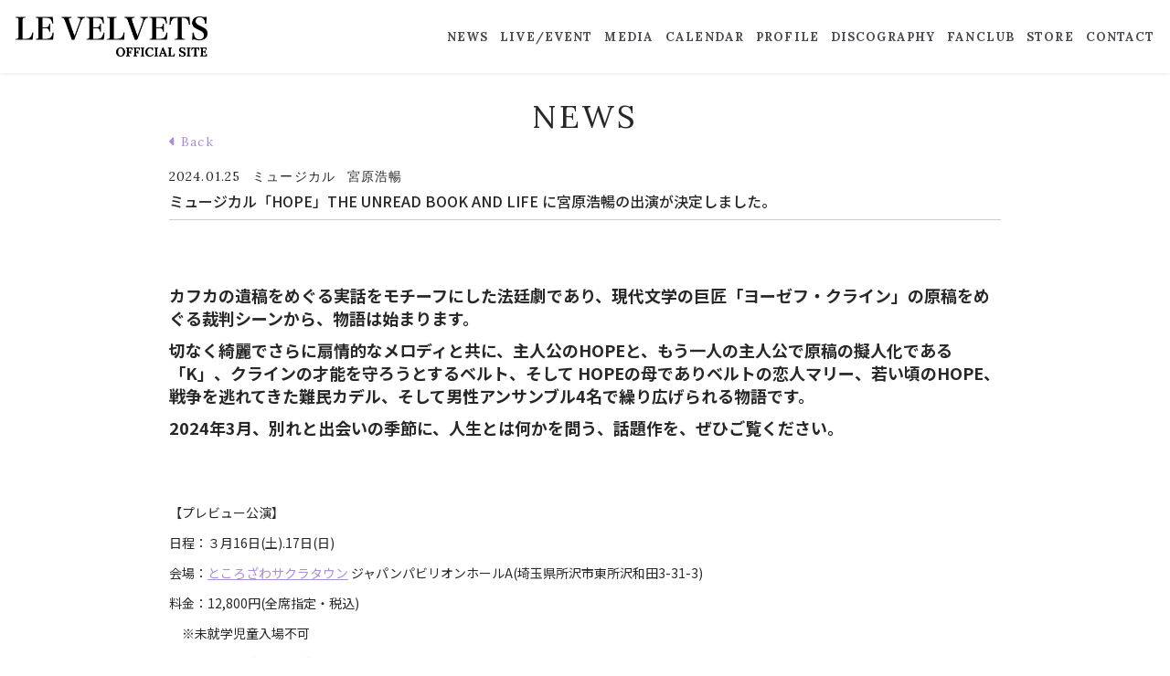

--- FILE ---
content_type: text/html; charset=utf-8
request_url: https://www.le-velvets.com/contents/706913
body_size: 17348
content:
<!DOCTYPE html>
<html>
	<head prefix="og: http://ogp.me/ns# fb: http://ogp.me/ns/fb#">
		<meta charset="utf-8">
		<title>ミュージカル「HOPE」THE UNREAD BOOK AND LIFE に宮原浩暢の出演が決定しました。 | LE VELVETS</title>
		<meta name="pinterest" content="nopin" description="申し訳ございません。ピンを保存することはお断りしております。" />
		<meta name="description" content="当サイトは、｢LE VELVETS｣のOfficial Siteです。リリース情報やイベントスケジュールはこちらでチェック">
		<meta name="keywords" content="LE VELVETS OFFICIAL SITE">
		<meta name="viewport" content="width=device-width, initial-scale=1.0, minimum-scale=1.0, maximum-scale=1.0, user-scalable=no">
		<meta http-equiv="cleartype" content="on">
		<meta content="authenticity_token" name="csrf-param" />
<meta content="OcwSk5b70c/gguwD61AzO2etSANgng2asuyVaBQ1wwM=" name="csrf-token" />
		<link href="/assets/levelvets/favicon-1271f20d550991eb3068a47ea57a557d.png" rel="shortcut icon" type="image/vnd.microsoft.icon" />
		<link href="/assets/levelvets/app/application-6f9f17254a4a5dc1e24ad7692b822a33.css" media="all" rel="stylesheet" type="text/css" />
		  <script async src="https://www.googletagmanager.com/gtag/js?id=G-8SY35CRJX8"></script>
  <script>
    window.dataLayer = window.dataLayer || [];
    function gtag(){dataLayer.push(arguments);}
    gtag('js', new Date());

    gtag('config', 'G-8SY35CRJX8');
    gtag('event', 'custom_dimension', {
      'dimension': 'non_member',
      'send_to': 'G-8SY35CRJX8',
    });
  </script>

		<meta property="og:image" content="https://www.le-velvets.com/assets/levelvets/ogp.png">
		<meta property="fb:app_id" content="423895561364862">
		<meta property="og:site_name" content="LE VELVETS">
<meta property="og:locale" content="ja_JP">
<meta name="twitter:card" content="summary_large_image">
<meta name="twitter:domain" content="www.le-velvets.com">
	<meta name="twitter:site" content="@Le_Velvets">
	<meta name="twitter:creator" content="@Le_Velvets">
	<meta property="fb:app_id" content="423895561364862">
	<meta property="og:type" content="article">
	<meta property="og:url" content="https://www.le-velvets.com/contents/706913">
	<meta name="twitter:url" content="https://www.le-velvets.com/contents/706913">
		<meta property="og:title" content="ミュージカル「HOPE」THE UNREAD BOOK AND LIFE に宮原浩暢の出演が決定しました。">
		<meta name="twitter:title" content="ミュージカル「HOPE」THE UNREAD BOOK AND LIFE に宮原浩暢の出演が決定しました。">
			<meta property="og:description" content="カフカの遺稿をめぐる実話をモチーフにした法廷劇であり、現代文学の巨匠「ヨーゼフ・クライン」の原稿をめぐる裁判シーンから、物語は始まります。切なく綺麗でさらに扇情的なメロディと共に、主人公のHOPEと、もう一人の主人公で原稿の擬人化である「K」、クラインの才能を守ろうとするベ...">
			<meta name="twitter:description" content="カフカの遺稿をめぐる実話をモチーフにした法廷劇であり、現代文学の巨匠「ヨーゼフ・クライン」の原稿をめぐる裁判シーンから、物語は始まります。切なく綺麗でさらに扇情的なメロディと共に、主人公のHOPEと、もう一人の主人公で原稿の擬人化である「K」、クラインの才能を守ろうとするベ...">
				<meta property="og:image" content="https://www.le-velvets.com/s3/skiyaki/uploads/ckeditor/pictures/559216/content_PIW%E6%BB%8B%E8%B3%80_A4%E3%83%81%E3%83%A9%E3%82%B7omote-_003_.jpg">
				<meta name="twitter:image" content="https://www.le-velvets.com/s3/skiyaki/uploads/ckeditor/pictures/559216/content_PIW%E6%BB%8B%E8%B3%80_A4%E3%83%81%E3%83%A9%E3%82%B7omote-_003_.jpg">


		<link rel="apple-touch-icon-precomposed" href="https://www.le-velvets.com/assets/levelvets/apple-touch-icon.png" type="image/png" />
		<link rel="apple-touch-icon" href="https://www.le-velvets.com/assets/levelvets/apple-touch-icon.png" />
		
<link rel="preload" as="script" href="https://www.googletagmanager.com/gtm.js?id=GTM-MT8SGN6">
<script>(function(w,d,s,l,i){w[l]=w[l]||[];w[l].push({'gtm.start':
new Date().getTime(),event:'gtm.js'});var f=d.getElementsByTagName(s)[0],
j=d.createElement(s),dl=l!='dataLayer'?'&l='+l:'';j.async=true;j.src=
'https://www.googletagmanager.com/gtm.js?id='+i+dl;f.parentNode.insertBefore(j,f);
})(window,document,'script','dataLayer','GTM-MT8SGN6');</script>
	</head>

	<body id="contents" class="show  is-layout2025">
			<script src="https://www.google.com/recaptcha/api.js" type="text/javascript"></script>

		
<noscript><iframe src="https://www.googletagmanager.com/ns.html?id=GTM-MT8SGN6" height="0" width="0" style="display:none;visibility:hidden"></iframe></noscript>

		<svg class="defs" xmlns="http://www.w3.org/2000/svg">
	<defs>
		<symbol id="logo" x="0" y="0" width="100%" viewBox="0 0 370 100">
			<title>levelvets</title>
			<path class="cls-1" d="M29.225,38.89c-2.134,3.08-5.453,4.563-10.434,4.563H13.338V8.537c0-5.393.472-5.985,5.392-6.162V.833H.236V2.375c4.922.177,5.393.769,5.393,6.162V37.465c0,5.4-.53,5.988-5.629,6.165v1.542H32.721l1.363-13.93-2.074-.236C31.242,34.977,30.529,36.873,29.225,38.89Z"/><path class="cls-1" d="M57.96,43.453H51.44V22.886h4.266c6.4,0,7.885,1.181,8.6,6.933h1.9V14.346H64.3c-.652,5.575-2.193,6.821-8.6,6.821H51.44V2.552h5.809c8.359,0,11.5,2.729,12.746,10.967l2.072-.059L71,.833H38.456V2.375c4.744.062,5.337.71,5.337,6.162V37.465c0,5.453-.537,6.047-5.337,6.165v1.542H71.713l1.245-13.81L71,31.121C69.284,40.373,65.963,43.453,57.96,43.453Z"/><path class="cls-1" d="M117.885,2.375a16.832,16.832,0,0,1,3.38.469,2.842,2.842,0,0,1,2.252,2.849,17.743,17.743,0,0,1-1.245,5.571l-9.542,26.5L103.3,10.5a18.863,18.863,0,0,1-1.246-5.335,2.182,2.182,0,0,1,.655-1.6c.591-.657,1.48-.954,3.435-1.071.239-.054.656-.054,1.068-.116V.833H87.893V2.375c3.793.416,4.859,1.54,6.993,7.41l12.685,35.623h4.743L124.525,11.74c1.306-3.5,2.669-5.99,3.97-7.353a6.537,6.537,0,0,1,4.744-2.012V.833H117.885Z"/><path class="cls-1" d="M155,43.453h-6.52V22.886h4.271c6.4,0,7.88,1.181,8.592,6.933h1.9V14.346h-1.9c-.652,5.575-2.193,6.821-8.592,6.821h-4.271V2.552h5.808c8.361,0,11.5,2.729,12.746,10.967l2.07-.059L168.043.833H135.5V2.375c4.743.062,5.334.71,5.334,6.162V37.465c0,5.453-.534,6.047-5.334,6.165v1.542H168.75L170,31.362l-1.956-.241C166.322,40.373,163,43.453,155,43.453Z"/><path class="cls-1" d="M203.85,38.89c-2.134,3.08-5.452,4.563-10.432,4.563h-5.455V8.537c0-5.393.478-5.985,5.4-6.162V.833h-18.5V2.375c4.921.177,5.395.769,5.395,6.162V37.465c0,5.4-.534,5.988-5.632,6.165v1.542h32.726l1.363-13.93-2.073-.236C205.867,34.977,205.156,36.873,203.85,38.89Z"/><path class="cls-1" d="M238.246,2.375a16.841,16.841,0,0,1,3.378.469,2.838,2.838,0,0,1,2.247,2.849,17.716,17.716,0,0,1-1.241,5.571l-9.544,26.5L223.662,10.5a18.946,18.946,0,0,1-1.247-5.335,2.178,2.178,0,0,1,.655-1.6c.592-.657,1.479-.954,3.439-1.071.233-.054.65-.054,1.064-.116V.833H208.247V2.375c3.8.416,4.862,1.54,7,7.41l12.686,35.623h4.739L244.88,11.74c1.305-3.5,2.674-5.99,3.976-7.353a6.527,6.527,0,0,1,4.74-2.012V.833h-15.35Z"/><path class="cls-1" d="M275.356,43.453h-6.519V22.886h4.27c6.4,0,7.881,1.181,8.592,6.933h1.9V14.346h-1.9c-.65,5.575-2.193,6.821-8.592,6.821h-4.27V2.552h5.808c8.36,0,11.5,2.729,12.745,10.967l2.074-.059L288.4.833H255.857V2.375c4.74.062,5.332.71,5.332,6.162V37.465c0,5.453-.532,6.047-5.332,6.165v1.542h33.252l1.245-13.81-1.956-.241C286.676,40.373,283.361,43.453,275.356,43.453Z"/><path class="cls-1" d="M295.22.833l-1.128,15.055,2.133.121c.89-5.278,1.9-8.3,3.557-10.195,2.077-2.37,4.862-3.323,10.137-3.439v35.09c0,5.453-.588,6.047-6.108,6.165v1.542h20.1V43.63c-5.572-.118-6.165-.712-6.165-6.165V2.375c4.92.116,7.591.948,9.661,2.965,1.958,1.837,3.143,4.917,4.093,10.669l2.133-.121L332.505.833Z"/><path class="cls-1" d="M354.03,18.853c-4.743-2.255-6.226-3.141-7.708-4.569a6.835,6.835,0,0,1-1.956-4.975A7.343,7.343,0,0,1,352.074,1.6a9.169,9.169,0,0,1,8.179,4.687c1.245,2.014,1.779,4.028,2.016,7.407h2.37l.474-13.28a9.6,9.6,0,0,1-3.555.833,9.748,9.748,0,0,1-2.077-.239C355.035.118,354.2,0,352.251,0a17.345,17.345,0,0,0-7.588,1.366,12.036,12.036,0,0,0-7,11.084,10.741,10.741,0,0,0,4.859,9.429c1.365,1.007,2.727,1.773,7.764,4.21,7.411,3.61,9.725,6.042,9.725,10.075,0,5.1-3.142,8.181-8.36,8.181-6.636,0-10.2-4.213-11.025-13.1h-2.37l-.474,14.166a19.306,19.306,0,0,1,3.91-.533,14.328,14.328,0,0,1,2.255.177,35.264,35.264,0,0,0,8,1.009A17.286,17.286,0,0,0,362.8,42.682c2.667-2.078,4.149-5.511,4.149-9.544a11.311,11.311,0,0,0-3.081-8.238C361.852,22.886,359.305,21.285,354.03,18.853Z"/><path d="M192.231,69.03a9.871,9.871,0,0,1,.233-2.1,9.551,9.551,0,0,1,.709-2.065,9.344,9.344,0,0,1,1.189-1.879,7.911,7.911,0,0,1,1.673-1.542,8.076,8.076,0,0,1,2.167-1.038,8.867,8.867,0,0,1,2.66-.379,8.982,8.982,0,0,1,2.707.385,7.985,7.985,0,0,1,2.166,1.044A7.5,7.5,0,0,1,207.373,63a9.376,9.376,0,0,1,1.147,1.878,9.5,9.5,0,0,1,.673,2.065,10.6,10.6,0,0,1,.215,2.089,9.618,9.618,0,0,1-2.13,6.026A7.843,7.843,0,0,1,205.6,76.6a8.148,8.148,0,0,1-2.16,1.044,8.681,8.681,0,0,1-2.654.385,9.743,9.743,0,0,1-2.8-.372,8.052,8.052,0,0,1-2.19-1.015,6.982,6.982,0,0,1-1.633-1.512,8.347,8.347,0,0,1-1.1-1.872,10.078,10.078,0,0,1-.63-2.083A11.485,11.485,0,0,1,192.231,69.03Zm3.865-.288a13.174,13.174,0,0,0,.107,1.632,11.267,11.267,0,0,0,.349,1.686,8.974,8.974,0,0,0,.624,1.591,5.462,5.462,0,0,0,.931,1.326,4.22,4.22,0,0,0,1.278.913,3.867,3.867,0,0,0,1.656.342,3.67,3.67,0,0,0,1.513-.294,3.767,3.767,0,0,0,1.158-.8,4.828,4.828,0,0,0,.847-1.176,7.825,7.825,0,0,0,.564-1.423,9.951,9.951,0,0,0,.312-1.549,12.909,12.909,0,0,0,.095-1.542,15.1,15.1,0,0,0-.288-3.056,7.782,7.782,0,0,0-.887-2.412,4.583,4.583,0,0,0-1.513-1.585,4,4,0,0,0-2.161-.57,3.887,3.887,0,0,0-1.554.294,3.755,3.755,0,0,0-1.188.811,4.786,4.786,0,0,0-.859,1.194,7.984,7.984,0,0,0-.57,1.446,9.88,9.88,0,0,0-.318,1.579A13.521,13.521,0,0,0,196.1,68.742Z"/><path d="M216.49,70.17V73.6c0,.224,0,.445,0,.661s-.01.421-.018.618-.019.374-.03.534-.027.292-.042.4l2.184-.072v1.9h-7.394v-1.62a6.39,6.39,0,0,0,.738-.084,1.075,1.075,0,0,0,.552-.265,1.331,1.331,0,0,0,.343-.624,4.428,4.428,0,0,0,.12-1.164V64.456q0-.336.006-.66t.017-.618c.008-.2.019-.374.03-.535s.027-.292.042-.4l-1.848.072v-1.9h12.3l.145,4.765h-1.62a3.981,3.981,0,0,0-.282-1.62,2.6,2.6,0,0,0-.715-.972,2.333,2.333,0,0,0-.96-.468,4.251,4.251,0,0,0-1.032-.109l-.889.025a3.865,3.865,0,0,0-.69.077,1.006,1.006,0,0,0-.516.282,1.439,1.439,0,0,0-.324.637,4.523,4.523,0,0,0-.115,1.141v4.285h2.545l-.108-2.125h1.9v5.978H219.2a3.128,3.128,0,0,0-.191-1.213,1.475,1.475,0,0,0-.517-.66,1.653,1.653,0,0,0-.762-.258,7.928,7.928,0,0,0-.943-.03Z"/><path d="M230.524,70.17V73.6c0,.224,0,.445-.006.661s-.011.421-.019.618-.017.374-.03.534-.025.292-.042.4l2.185-.072v1.9h-7.394v-1.62a6.416,6.416,0,0,0,.738-.084,1.075,1.075,0,0,0,.552-.265,1.33,1.33,0,0,0,.342-.624,4.428,4.428,0,0,0,.12-1.164V64.456q0-.336.006-.66c0-.216.011-.422.018-.618s.018-.374.031-.535.025-.292.042-.4l-1.849.072v-1.9h12.3l.143,4.765h-1.62a3.964,3.964,0,0,0-.282-1.62,2.586,2.586,0,0,0-.714-.972,2.325,2.325,0,0,0-.961-.468,4.241,4.241,0,0,0-1.032-.109l-.888.025a3.854,3.854,0,0,0-.69.077,1.017,1.017,0,0,0-.517.282,1.449,1.449,0,0,0-.324.637,4.537,4.537,0,0,0-.113,1.141v4.285h2.545l-.109-2.125h1.9v5.978h-1.62a3.123,3.123,0,0,0-.193-1.213,1.467,1.467,0,0,0-.516-.66,1.653,1.653,0,0,0-.762-.258,7.935,7.935,0,0,0-.943-.03Z"/><path d="M244.556,73.6c0,.224,0,.445-.006.661s-.01.421-.018.618-.018.374-.03.534-.026.292-.042.4l1.849-.072v1.9H239.25v-1.62a7.149,7.149,0,0,0,.738-.079,1.019,1.019,0,0,0,.552-.264,1.357,1.357,0,0,0,.343-.63A4.428,4.428,0,0,0,241,73.88V64.456q0-.336.006-.66t.018-.618c.007-.2.018-.374.03-.535s.026-.292.042-.4l-1.849.072v-1.9h7.059v1.621a5.8,5.8,0,0,0-.744.084,1.077,1.077,0,0,0-.547.264,1.312,1.312,0,0,0-.342.624,4.431,4.431,0,0,0-.12,1.165Z"/><path d="M251.962,68.777a11.731,11.731,0,0,0,.343,2.93,7.275,7.275,0,0,0,1,2.3,4.709,4.709,0,0,0,1.614,1.5,4.473,4.473,0,0,0,2.209.534,6.061,6.061,0,0,0,1.549-.2,6.944,6.944,0,0,0,1.512-.594,7.665,7.665,0,0,0,2.557-2.226l1.176,1.08a9.728,9.728,0,0,1-1.885,2.016,9.235,9.235,0,0,1-1.956,1.2,7.943,7.943,0,0,1-1.884.576,10.473,10.473,0,0,1-1.669.15,8.553,8.553,0,0,1-3.463-.679,7.93,7.93,0,0,1-2.659-1.86,8.306,8.306,0,0,1-1.7-2.779,9.683,9.683,0,0,1-.6-3.433,10.689,10.689,0,0,1,.24-2.239,10.214,10.214,0,0,1,.715-2.149,9.057,9.057,0,0,1,1.194-1.915,8,8,0,0,1,1.674-1.547,7.839,7.839,0,0,1,2.15-1.033,8.771,8.771,0,0,1,2.622-.373,7.172,7.172,0,0,1,1.014.078,8.682,8.682,0,0,1,1.087.235,10.154,10.154,0,0,1,1.092.378,7.339,7.339,0,0,1,1.032.522h.025l-.084-1.044h1.9v5.749h-1.608a5.6,5.6,0,0,0-1.357-3.091,3.714,3.714,0,0,0-2.773-1.038,4.183,4.183,0,0,0-2.238.588,4.936,4.936,0,0,0-1.58,1.561,7.279,7.279,0,0,0-.929,2.226A10.89,10.89,0,0,0,251.962,68.777Z"/><path d="M270.689,73.6c0,.224,0,.445-.006.661s-.01.421-.018.618-.018.374-.03.534-.026.292-.042.4l1.849-.072v1.9h-7.059v-1.62a7.179,7.179,0,0,0,.738-.079,1.019,1.019,0,0,0,.552-.264,1.366,1.366,0,0,0,.343-.63,4.428,4.428,0,0,0,.12-1.164V64.456q0-.336.006-.66t.017-.618c.008-.2.019-.374.031-.535s.026-.292.042-.4l-1.849.072v-1.9h7.059v1.621a5.816,5.816,0,0,0-.745.084,1.078,1.078,0,0,0-.546.264,1.312,1.312,0,0,0-.342.624,4.431,4.431,0,0,0-.12,1.165Z"/><path d="M283.8,72.487l-5.342.1-.395,1.157c-.04.112-.091.253-.151.422s-.128.348-.2.536-.152.373-.227.554-.143.344-.2.488l1.752-.072v1.969h-5.269V75.944a1.543,1.543,0,0,0,.87-.234,2.27,2.27,0,0,0,.618-.618,4.6,4.6,0,0,0,.469-.895c.136-.34.271-.694.408-1.062l4.8-13.144h1.7l5.246,13.4q.072.18.174.479c.067.2.138.414.21.643s.136.456.192.684a5.722,5.722,0,0,1,.12.618l1.416-.072v1.9h-6.626v-1.62a1.308,1.308,0,0,0,.924-.259.944.944,0,0,0,.265-.7,2.537,2.537,0,0,0-.072-.561c-.048-.2-.113-.423-.193-.656Zm-4.717-1.728h4.093l-1.116-3.085q-.324-.9-.576-1.783a15.618,15.618,0,0,1-.372-1.567h-.025c-.063.28-.164.7-.3,1.248s-.336,1.217-.6,1.993Z"/><path d="M291.312,77.637V76.028a6.955,6.955,0,0,0,.738-.078,1.016,1.016,0,0,0,.552-.265,1.37,1.37,0,0,0,.343-.63,4.436,4.436,0,0,0,.12-1.165V64.458q0-.336.006-.66t.017-.619c.008-.2.019-.374.03-.535s.027-.293.042-.4l-1.848.072v-1.9h7.058v1.621a5.82,5.82,0,0,0-.744.084,1.081,1.081,0,0,0-.547.264,1.338,1.338,0,0,0-.342.625,4.431,4.431,0,0,0-.12,1.165v9.431q0,.337,0,.655c0,.212-.01.415-.018.607s-.019.366-.03.522-.027.287-.042.391l3.3-.012A2.8,2.8,0,0,0,302.1,74.77a4.686,4.686,0,0,0,.828-3.027h1.633l-.145,5.894Z"/><path d="M319.029,76.256a3.857,3.857,0,0,0,1.208-.18,2.907,2.907,0,0,0,.935-.5,2.3,2.3,0,0,0,.606-.738,1.944,1.944,0,0,0,.216-.9,1.811,1.811,0,0,0-.353-1.116,3.377,3.377,0,0,0-.926-.822,8.234,8.234,0,0,0-1.271-.637c-.469-.187-.935-.374-1.4-.557a21.7,21.7,0,0,1-2.209-1.033,8.014,8.014,0,0,1-1.765-1.272,5.379,5.379,0,0,1-1.165-1.645,5.133,5.133,0,0,1-.419-2.136,4.725,4.725,0,0,1,.125-1.051,4.569,4.569,0,0,1,.4-1.069,4.343,4.343,0,0,1,1.8-1.812,5.994,5.994,0,0,1,1.488-.559,8.363,8.363,0,0,1,1.939-.2,7.582,7.582,0,0,1,1.033.078,9.8,9.8,0,0,1,1.1.223,7.2,7.2,0,0,1,1.063.366,5.152,5.152,0,0,1,.918.51h.025L322.3,60.2h1.9v5.749h-1.61a5.256,5.256,0,0,0-1.433-3.12,3.99,3.99,0,0,0-2.828-1.02,3.18,3.18,0,0,0-1,.155,2.811,2.811,0,0,0-.841.438,2.173,2.173,0,0,0-.582.673,1.718,1.718,0,0,0-.216.846,2.182,2.182,0,0,0,.24,1.032,2.744,2.744,0,0,0,.733.853,6.946,6.946,0,0,0,1.236.768q.744.372,1.764.781c.408.168.834.351,1.273.551a14.339,14.339,0,0,1,1.285.666,9.773,9.773,0,0,1,1.182.817,5.65,5.65,0,0,1,.972,1,4.772,4.772,0,0,1,.661,1.217,4.224,4.224,0,0,1,.246,1.471,4.468,4.468,0,0,1-.451,2,4.537,4.537,0,0,1-1.278,1.566,6.161,6.161,0,0,1-1.992,1.021,8.63,8.63,0,0,1-2.594.366,7.15,7.15,0,0,1-1.02-.078,9.135,9.135,0,0,1-1.093-.229,8.745,8.745,0,0,1-1.1-.377,7.794,7.794,0,0,1-1.039-.529h-.023l.084,1.045h-1.9v-5.75h1.609a5.84,5.84,0,0,0,.576,1.807,4.484,4.484,0,0,0,1,1.3,3.964,3.964,0,0,0,1.35.78A4.984,4.984,0,0,0,319.029,76.256Z"/><path d="M332.654,73.6c0,.224,0,.445-.006.661s-.011.421-.019.618-.017.374-.029.534-.027.292-.042.4l1.848-.072v1.9h-7.058v-1.62a7.272,7.272,0,0,0,.738-.079,1.026,1.026,0,0,0,.552-.264,1.366,1.366,0,0,0,.343-.63,4.478,4.478,0,0,0,.119-1.164V64.456q0-.336.007-.66c0-.216.009-.422.017-.618s.018-.374.03-.535.026-.292.042-.4l-1.848.072v-1.9h7.058v1.621a5.858,5.858,0,0,0-.745.084,1.086,1.086,0,0,0-.546.264,1.311,1.311,0,0,0-.341.624,4.431,4.431,0,0,0-.12,1.165Z"/><path d="M351.056,60.423l.144,5.57h-1.621a4.6,4.6,0,0,0-.8-2.947,2.689,2.689,0,0,0-2.233-.979l-1.177.012V73.6c0,.224,0,.445,0,.661s-.011.421-.019.618-.018.374-.029.534-.027.292-.042.4l1.967-.072v1.9h-7.177v-1.62a4.574,4.574,0,0,0,.738-.079,1.118,1.118,0,0,0,.552-.27,1.331,1.331,0,0,0,.343-.624,4.478,4.478,0,0,0,.119-1.164V62.1h-1.14a2.762,2.762,0,0,0-2.215.949,4.5,4.5,0,0,0-.822,2.941h-1.621l.144-5.57Z"/><path d="M358.139,69.57v4.041q0,.337-.006.656c0,.212-.011.415-.019.607s-.017.367-.029.523-.026.287-.042.391l3.3-.012a3.4,3.4,0,0,0,1.08-.18,2.474,2.474,0,0,0,.961-.6,3.1,3.1,0,0,0,.684-1.1,4.69,4.69,0,0,0,.264-1.68h1.62l-.143,5.414H352.833V76.028a5.977,5.977,0,0,0,.738-.084,1.09,1.09,0,0,0,.552-.264,1.318,1.318,0,0,0,.343-.625,4.486,4.486,0,0,0,.119-1.165V64.458q0-.336.007-.66t.018-.619c.007-.2.017-.374.03-.535s.025-.293.042-.4l-1.849.072v-1.9h12.3l.144,4.765H363.66a3.947,3.947,0,0,0-.282-1.62,2.576,2.576,0,0,0-.714-.972,2.327,2.327,0,0,0-.96-.468,4.246,4.246,0,0,0-1.032-.109l-.889.025a3.876,3.876,0,0,0-.69.077,1.01,1.01,0,0,0-.516.282,1.439,1.439,0,0,0-.324.637,4.53,4.53,0,0,0-.114,1.141v3.684h2.892l-.107-2.125h1.9v5.979H361.2a3.131,3.131,0,0,0-.191-1.213,1.463,1.463,0,0,0-.517-.66,1.623,1.623,0,0,0-.761-.258,7.943,7.943,0,0,0-.943-.03Z"/>
		</symbol>
	</defs>
</svg>

		<header class="header">
	<div class="header-inner flex justify-between align-center">
		<h1 class="logo">
			<a href="/">
							<img alt="header_logo" class="img-responsive" src="https://www.le-velvets.com/s3/skiyaki/uploads/link/image/47358/levelvets_logo.png" />

</a>		</h1>
		<nav class="header-nav flex flex-wrap hidden-xs hidden-sm">
			<ul class="header-free-menu-list list-unstyled flex flex-wrap">
				<li><a href="/contents/news">NEWS</a></li>
<li><a href="/contents/live_event">LIVE/EVENT</a></li>
<li><a href="/contents/media">MEDIA</a></li>
<li class="hidden-xs"><a href="/calendar">CALENDAR</a></li>
<li class="visible-xs"><a href="/vertical_calendar">CALENDAR</a></li>
<li><a href="/profiles">PROFILE</a></li>
				<li><a href="/discography">DISCOGRAPHY</a></li>

<li><a href="/pages/fanclub">FANCLUB</a></li>
				<li><a href="https://store.skiyaki.net/LE_VELVETS" target="_blank">STORE</a></li>

<li><a href="/mailform">CONTACT</a></li>
			</ul>
		</nav>
		<div class="btn-header-nav visible-xs visible-sm">
			<a>
				<div class="btn-menu-icon">
					<span></span>
					<span></span>
					<span></span>
				</div>
			</a>
		</div>
	</div>
</header>

<nav class="header-nav-sp">
	<div class="nav-inner">
		<div class="nav-menu nav-menu-free">
			<ul class="header-nav-list list-unstyled text-center">
				<li><a href="/contents/news">NEWS</a></li>
<li><a href="/contents/live_event">LIVE/EVENT</a></li>
<li><a href="/contents/media">MEDIA</a></li>
<li class="hidden-xs"><a href="/calendar">CALENDAR</a></li>
<li class="visible-xs"><a href="/vertical_calendar">CALENDAR</a></li>
<li><a href="/profiles">PROFILE</a></li>
				<li><a href="/discography">DISCOGRAPHY</a></li>

<li><a href="/pages/fanclub">FANCLUB</a></li>
				<li><a href="https://store.skiyaki.net/LE_VELVETS" target="_blank">STORE</a></li>

<li><a href="/mailform">CONTACT</a></li>
			</ul>
		</div>
	</div>
</nav>
			<main class="main">
				<div class="container">
					
<section class="show-details corner">
	<div class="corner-header">
		<h2 class="corner-title">
			NEWS
		</h2>
		<div class="historyback">
	<a href="#" onclick="history.back(); return false;"><i class="fa-solid fa-caret-left"></i> Back</a>
</div>

	</div>
	<div class="details">
		<article class="contents-show">
			<div class="contents-show-header">
				<div class="meta">
					<p class="date"><time datetime="2024-01-25">2024.01.25</time></p>
								<span class="tag">ミュージカル</span>
								<span class="tag">宮原浩暢</span>
				</div>
				<h3 class="title">ミュージカル「HOPE」THE UNREAD BOOK AND LIFE に宮原浩暢の出演が決定しました。</h3>
			</div>
			<div class="contents-show-body">
				<div class="body">
					<p><br />
<!--Service Specific--><!--[if lt IE 9]>
<script src="//oss.maxcdn.com/libs/html5shiv/3.7.0/html5shiv.js"></script>
<script src="//oss.maxcdn.com/libs/respond.js/1.3.0/respond.min.js"></script>
<![endif]--><script src="https://www.youtube.com/iframe_api"></script><script src="https://www.google-analytics.com/analytics.js" type="text/javascript" async=""></script><script id="twitter-wjs" src="https://platform.twitter.com/widgets.js"></script><script id="facebook-jssdk" src="//connect.facebook.net/ja_JP/sdk.js#xfbml=1&amp;version=v2.3&amp;appId=491697727652745"></script><script src="//www.googletagmanager.com/gtm.js?id=GTM-MCRPHL" async=""></script><script type="text/javascript">
window.dataLayer = window.dataLayer || [];
window.dataLayer.push({'article_genre': '舞台'});</script>
<style type="text/css">.imgLiquid img {visibility:hidden}
</style>
<style type="text/css">@-webkit-keyframes rotate {
    from  { -webkit-transform: rotate(0deg); }
    to   { -webkit-transform: rotate(360deg); }
  }

  @keyframes rotate {
    from  { transform: rotate(0deg); }
    to   { transform: rotate(360deg); }
  }

    .dropbox-dropin-btn, .dropbox-dropin-btn:link, .dropbox-dropin-btn:hover {
      display: inline-block;
      height: 14px;
      font-family: "Lucida Grande", "Segoe UI", "Tahoma", "Helvetica Neue", "Helvetica", sans-serif;
      font-size: 11px;
      font-weight: 600;
      color: #636363;
      text-decoration: none;
      padding: 1px 7px 5px 3px;
      border: 1px solid #ebebeb;
      border-radius: 2px;
      border-bottom-color: #d4d4d4;
        background: #fcfcfc;
  background: -moz-linear-gradient(top, #fcfcfc 0%, #f5f5f5 100%);
  background: -webkit-linear-gradient(top, #fcfcfc 0%, #f5f5f5 100%);
  background: linear-gradient(to bottom, #fcfcfc 0%, #f5f5f5 100%);
  filter: progid:DXImageTransform.Microsoft.gradient(startColorstr='#fcfcfc', endColorstr='#f5f5f5',GradientType=0);  
    }

    .dropbox-dropin-default:hover, .dropbox-dropin-error:hover {
      border-color: #dedede;
      border-bottom-color: #cacaca;
        background: #fdfdfd;
  background: -moz-linear-gradient(top, #fdfdfd 0%, #f5f5f5 100%);
  background: -webkit-linear-gradient(top, #fdfdfd 0%, #f5f5f5 100%);
  background: linear-gradient(to bottom, #fdfdfd 0%, #f5f5f5 100%);
  filter: progid:DXImageTransform.Microsoft.gradient(startColorstr='#fdfdfd', endColorstr='#f5f5f5',GradientType=0);  
    }

    .dropbox-dropin-default:active, .dropbox-dropin-error:active {
      border-color: #d1d1d1;
      box-shadow: inset 0 1px 1px rgba(0,0,0,0.1);
    }

    .dropbox-dropin-btn .dropin-btn-status {
      display: inline-block;
      width: 15px;
      height: 14px;
      vertical-align: bottom;
      margin: 0 5px 0 2px;
      background: transparent url('https://www.dropbox.com/static/images/widgets/dbx-saver-status.png') no-repeat;
      position: relative;
      top: 2px;
    }

    .dropbox-dropin-default .dropin-btn-status {
      background-position: 0px 0px;
    }

    .dropbox-dropin-progress .dropin-btn-status {
      width: 18px;
      margin: 0 4px 0 0;
      background: url('https://www.dropbox.com/static/images/widgets/dbx-progress.png') no-repeat center center;
        -webkit-animation-name: rotate;
        -webkit-animation-duration: 1.7s;
        -webkit-animation-iteration-count: infinite;
        -webkit-animation-timing-function: linear;
      animation-name: rotate;
      animation-duration: 1.7s;
      animation-iteration-count: infinite;
      animation-timing-function: linear;
    }

    .dropbox-dropin-success .dropin-btn-status {
      background-position: -15px 0px;
    }

    .dropbox-dropin-disabled {
      background: #e0e0e0;
      border: 1px #dadada solid;
      border-bottom: 1px solid #ccc;
      box-shadow: none;
    }

    .dropbox-dropin-disabled .dropin-btn-status {
      background-position: -30px 0px;
    }

    .dropbox-dropin-error .dropin-btn-status {
      background-position: -45px 0px;
    }

  @media only screen and (-webkit-min-device-pixel-ratio: 1.4) {
      .dropbox-dropin-btn .dropin-btn-status {
        background-image: url('https://www.dropbox.com/static/images/widgets/dbx-saver-status-2x.png');
        background-size: 60px 14px;
          -webkit-background-size: 60px 14px;
      }

      .dropbox-dropin-progress .dropin-btn-status {
        background: url('https://www.dropbox.com/static/images/widgets/dbx-progress-2x.png') no-repeat center center;
        background-size: 20px 20px;
          -webkit-background-size: 20px 20px;
      }
  }

    .dropbox-saver:hover, .dropbox-chooser:hover {
      text-decoration: none;
      cursor: pointer;
    }

    .dropbox-chooser, .dropbox-dropin-btn {
      line-height: 11px !important;
      text-decoration: none !important;
      box-sizing: content-box !important;
        -webkit-box-sizing: content-box !important;
        -moz-box-sizing: content-box !important;
    }
</style>
<script id="tlab-dmp-jssdk" src="//eplus-inhale.team-rec.jp/js/tlab-dmp.js"></script>
<style data-fbcssmodules="css:fb.css.base css:fb.css.dialog css:fb.css.iframewidget css:fb.css.customer_chat_plugin_iframe" type="text/css">.fb_hidden{position:absolute;top:-10000px;z-index:10001}.fb_reposition{overflow:hidden;position:relative}.fb_invisible{display:none}.fb_reset{background:none;border:0;border-spacing:0;color:#000;cursor:auto;direction:ltr;font-family:"lucida grande", tahoma, verdana, arial, "hiragino kaku gothic pro",meiryo,"ms pgothic",sans-serif;font-size:11px;font-style:normal;font-variant:normal;font-weight:normal;letter-spacing:normal;line-height:1;margin:0;overflow:visible;padding:0;text-align:left;text-decoration:none;text-indent:0;text-shadow:none;text-transform:none;visibility:visible;white-space:normal;word-spacing:normal}.fb_reset>div{overflow:hidden}@keyframes fb_transform{from{opacity:0;transform:scale(.95)}to{opacity:1;transform:scale(1)}}.fb_animate{animation:fb_transform .3s forwards}
.fb_dialog{background:rgba(82, 82, 82, .7);position:absolute;top:-10000px;z-index:10001}.fb_dialog_advanced{border-radius:8px;padding:10px}.fb_dialog_content{background:#fff;color:#373737}.fb_dialog_close_icon{background:url(https://static.xx.fbcdn.net/rsrc.php/v3/yq/r/IE9JII6Z1Ys.png) no-repeat scroll 0 0 transparent;cursor:pointer;display:block;height:15px;position:absolute;right:18px;top:17px;width:15px}.fb_dialog_mobile .fb_dialog_close_icon{left:5px;right:auto;top:5px}.fb_dialog_padding{background-color:transparent;position:absolute;width:1px;z-index:-1}.fb_dialog_close_icon:hover{background:url(https://static.xx.fbcdn.net/rsrc.php/v3/yq/r/IE9JII6Z1Ys.png) no-repeat scroll 0 -15px transparent}.fb_dialog_close_icon:active{background:url(https://static.xx.fbcdn.net/rsrc.php/v3/yq/r/IE9JII6Z1Ys.png) no-repeat scroll 0 -30px transparent}.fb_dialog_iframe{line-height:0}.fb_dialog_content .dialog_title{background:#6d84b4;border:1px solid #365899;color:#fff;font-size:14px;font-weight:bold;margin:0}.fb_dialog_content .dialog_title>span{background:url(https://static.xx.fbcdn.net/rsrc.php/v3/yd/r/Cou7n-nqK52.gif) no-repeat 5px 50%;float:left;padding:5px 0 7px 26px}body.fb_hidden{height:100%;left:0;margin:0;overflow:visible;position:absolute;top:-10000px;transform:none;width:100%}.fb_dialog.fb_dialog_mobile.loading{background:url(https://static.xx.fbcdn.net/rsrc.php/v3/ya/r/3rhSv5V8j3o.gif) white no-repeat 50% 50%;min-height:100%;min-width:100%;overflow:hidden;position:absolute;top:0;z-index:10001}.fb_dialog.fb_dialog_mobile.loading.centered{background:none;height:auto;min-height:initial;min-width:initial;width:auto}.fb_dialog.fb_dialog_mobile.loading.centered #fb_dialog_loader_spinner{width:100%}.fb_dialog.fb_dialog_mobile.loading.centered .fb_dialog_content{background:none}.loading.centered #fb_dialog_loader_close{clear:both;color:#fff;display:block;font-size:18px;padding-top:20px}#fb-root #fb_dialog_ipad_overlay{background:rgba(0, 0, 0, .4);bottom:0;left:0;min-height:100%;position:absolute;right:0;top:0;width:100%;z-index:10000}#fb-root #fb_dialog_ipad_overlay.hidden{display:none}.fb_dialog.fb_dialog_mobile.loading iframe{visibility:hidden}.fb_dialog_mobile .fb_dialog_iframe{position:sticky;top:0}.fb_dialog_content .dialog_header{background:linear-gradient(from(#738aba), to(#2c4987));border-bottom:1px solid;border-color:#043b87;box-shadow:white 0 1px 1px -1px inset;color:#fff;font:bold 14px Helvetica, sans-serif;text-overflow:ellipsis;text-shadow:rgba(0, 30, 84, .296875) 0 -1px 0;vertical-align:middle;white-space:nowrap}.fb_dialog_content .dialog_header table{height:43px;width:100%}.fb_dialog_content .dialog_header td.header_left{font-size:12px;padding-left:5px;vertical-align:middle;width:60px}.fb_dialog_content .dialog_header td.header_right{font-size:12px;padding-right:5px;vertical-align:middle;width:60px}.fb_dialog_content .touchable_button{background:linear-gradient(from(#4267B2), to(#2a4887));background-clip:padding-box;border:1px solid #29487d;border-radius:3px;display:inline-block;line-height:18px;margin-top:3px;max-width:85px;padding:4px 12px;position:relative}.fb_dialog_content .dialog_header .touchable_button input{background:none;border:none;color:#fff;font:bold 12px Helvetica, sans-serif;margin:2px -12px;padding:2px 6px 3px 6px;text-shadow:rgba(0, 30, 84, .296875) 0 -1px 0}.fb_dialog_content .dialog_header .header_center{color:#fff;font-size:16px;font-weight:bold;line-height:18px;text-align:center;vertical-align:middle}.fb_dialog_content .dialog_content{background:url(https://static.xx.fbcdn.net/rsrc.php/v3/y9/r/jKEcVPZFk-2.gif) no-repeat 50% 50%;border:1px solid #4a4a4a;border-bottom:0;border-top:0;height:150px}.fb_dialog_content .dialog_footer{background:#f5f6f7;border:1px solid #4a4a4a;border-top-color:#ccc;height:40px}#fb_dialog_loader_close{float:left}.fb_dialog.fb_dialog_mobile .fb_dialog_close_icon{visibility:hidden}#fb_dialog_loader_spinner{animation:rotateSpinner 1.2s linear infinite;background-color:transparent;background-image:url(https://static.xx.fbcdn.net/rsrc.php/v3/yD/r/t-wz8gw1xG1.png);background-position:50% 50%;background-repeat:no-repeat;height:24px;width:24px}@keyframes rotateSpinner{0%{transform:rotate(0deg)}100%{transform:rotate(360deg)}}
.fb_iframe_widget{display:inline-block;position:relative}.fb_iframe_widget span{display:inline-block;position:relative;text-align:justify}.fb_iframe_widget iframe{position:absolute}.fb_iframe_widget_fluid_desktop,.fb_iframe_widget_fluid_desktop span,.fb_iframe_widget_fluid_desktop iframe{max-width:100%}.fb_iframe_widget_fluid_desktop iframe{min-width:220px;position:relative}.fb_iframe_widget_lift{z-index:1}.fb_iframe_widget_fluid{display:inline}.fb_iframe_widget_fluid span{width:100%}
.fb_mpn_mobile_landing_page_slide_out{animation-duration:200ms;animation-name:fb_mpn_landing_page_slide_out;transition-timing-function:ease-in}.fb_mpn_mobile_landing_page_slide_out_from_left{animation-duration:200ms;animation-name:fb_mpn_landing_page_slide_out_from_left;transition-timing-function:ease-in}.fb_mpn_mobile_landing_page_slide_up{animation-duration:500ms;animation-name:fb_mpn_landing_page_slide_up;transition-timing-function:ease-in}.fb_mpn_mobile_bounce_in{animation-duration:300ms;animation-name:fb_mpn_bounce_in;transition-timing-function:ease-in}.fb_mpn_mobile_bounce_out{animation-duration:300ms;animation-name:fb_mpn_bounce_out;transition-timing-function:ease-in}.fb_mpn_mobile_bounce_out_v2{animation-duration:300ms;animation-name:fb_mpn_fade_out;transition-timing-function:ease-in}.fb_customer_chat_bounce_in_v2{animation-duration:300ms;animation-name:fb_bounce_in_v2;transition-timing-function:ease-in}.fb_customer_chat_bounce_in_from_left{animation-duration:300ms;animation-name:fb_bounce_in_from_left;transition-timing-function:ease-in}.fb_customer_chat_bounce_out_v2{animation-duration:300ms;animation-name:fb_bounce_out_v2;transition-timing-function:ease-in}.fb_customer_chat_bounce_out_from_left{animation-duration:300ms;animation-name:fb_bounce_out_from_left;transition-timing-function:ease-in}.fb_customer_chat_bubble_animated_no_badge{box-shadow:0 3px 12px rgba(0, 0, 0, .15);transition:box-shadow 150ms linear}.fb_customer_chat_bubble_animated_no_badge:hover{box-shadow:0 5px 24px rgba(0, 0, 0, .3)}.fb_customer_chat_bubble_animated_with_badge{box-shadow:-5px 4px 14px rgba(0, 0, 0, .15);transition:box-shadow 150ms linear}.fb_customer_chat_bubble_animated_with_badge:hover{box-shadow:-5px 8px 24px rgba(0, 0, 0, .2)}.fb_invisible_flow{display:inherit;height:0;overflow-x:hidden;width:0}.fb_new_ui_mobile_overlay_active{overflow:hidden}@keyframes fb_mpn_landing_page_slide_in{0%{border-radius:50%;margin:0 24px;width:60px}40%{border-radius:18px}100%{margin:0 12px;width:100% - 24px}}@keyframes fb_mpn_landing_page_slide_in_from_left{0%{border-radius:50%;left:12px;margin:0 24px;width:60px}40%{border-radius:18px}100%{left:12px;margin:0 12px;width:100% - 24px}}@keyframes fb_mpn_landing_page_slide_out{0%{margin:0 12px;width:100% - 24px}60%{border-radius:18px}100%{border-radius:50%;margin:0 24px;width:60px}}@keyframes fb_mpn_landing_page_slide_out_from_left{0%{left:12px;width:100% - 24px}60%{border-radius:18px}100%{border-radius:50%;left:12px;width:60px}}@keyframes fb_mpn_landing_page_slide_up{0%{bottom:0;opacity:0}100%{bottom:24px;opacity:1}}@keyframes fb_mpn_bounce_in{0%{opacity:.5;top:100%}100%{opacity:1;top:0}}@keyframes fb_mpn_fade_out{0%{bottom:30px;opacity:1}100%{bottom:0;opacity:0}}@keyframes fb_mpn_bounce_out{0%{opacity:1;top:0}100%{opacity:.5;top:100%}}@keyframes fb_bounce_in_v2{0%{opacity:0;transform:scale(0, 0);transform-origin:bottom right}50%{transform:scale(1.03, 1.03);transform-origin:bottom right}100%{opacity:1;transform:scale(1, 1);transform-origin:bottom right}}@keyframes fb_bounce_in_from_left{0%{opacity:0;transform:scale(0, 0);transform-origin:bottom left}50%{transform:scale(1.03, 1.03);transform-origin:bottom left}100%{opacity:1;transform:scale(1, 1);transform-origin:bottom left}}@keyframes fb_bounce_out_v2{0%{opacity:1;transform:scale(1, 1);transform-origin:bottom right}100%{opacity:0;transform:scale(0, 0);transform-origin:bottom right}}@keyframes fb_bounce_out_from_left{0%{opacity:1;transform:scale(1, 1);transform-origin:bottom left}100%{opacity:0;transform:scale(0, 0);transform-origin:bottom left}}@keyframes fb_bounce_out_v2_mobile_chat_started{0%{opacity:1;top:0}100%{opacity:0;top:20px}}@keyframes fb_customer_chat_bubble_bounce_in_animation{0%{bottom:6pt;opacity:0;transform:scale(0, 0);transform-origin:center}70%{bottom:18pt;opacity:1;transform:scale(1.2, 1.2)}100%{transform:scale(1, 1)}}@keyframes slideInFromBottom{0%{opacity:.1;transform:translateY(100%)}100%{opacity:1;transform:translateY(0)}}@keyframes slideInFromBottomDelay{0%{opacity:0;transform:translateY(100%)}97%{opacity:0;transform:translateY(100%)}100%{opacity:1;transform:translateY(0)}}
</style>
<br />
<!--Service Specific--><!--[if lt IE 9]>
<script src="//oss.maxcdn.com/libs/html5shiv/3.7.0/html5shiv.js"></script>
<script src="//oss.maxcdn.com/libs/respond.js/1.3.0/respond.min.js"></script>
<![endif]--><script src="https://www.youtube.com/iframe_api"></script><script src="https://www.google-analytics.com/analytics.js" type="text/javascript" async=""></script><script id="twitter-wjs" src="https://platform.twitter.com/widgets.js"></script><script id="facebook-jssdk" src="//connect.facebook.net/ja_JP/sdk.js#xfbml=1&amp;version=v2.3&amp;appId=491697727652745"></script><script src="//www.googletagmanager.com/gtm.js?id=GTM-MCRPHL" async=""></script><script type="text/javascript">
window.dataLayer = window.dataLayer || [];
window.dataLayer.push({'article_genre': '舞台'});</script>
<style type="text/css">.imgLiquid img {visibility:hidden}
</style>
<style type="text/css">@-webkit-keyframes rotate {
    from  { -webkit-transform: rotate(0deg); }
    to   { -webkit-transform: rotate(360deg); }
  }

  @keyframes rotate {
    from  { transform: rotate(0deg); }
    to   { transform: rotate(360deg); }
  }

    .dropbox-dropin-btn, .dropbox-dropin-btn:link, .dropbox-dropin-btn:hover {
      display: inline-block;
      height: 14px;
      font-family: "Lucida Grande", "Segoe UI", "Tahoma", "Helvetica Neue", "Helvetica", sans-serif;
      font-size: 11px;
      font-weight: 600;
      color: #636363;
      text-decoration: none;
      padding: 1px 7px 5px 3px;
      border: 1px solid #ebebeb;
      border-radius: 2px;
      border-bottom-color: #d4d4d4;
        background: #fcfcfc;
  background: -moz-linear-gradient(top, #fcfcfc 0%, #f5f5f5 100%);
  background: -webkit-linear-gradient(top, #fcfcfc 0%, #f5f5f5 100%);
  background: linear-gradient(to bottom, #fcfcfc 0%, #f5f5f5 100%);
  filter: progid:DXImageTransform.Microsoft.gradient(startColorstr='#fcfcfc', endColorstr='#f5f5f5',GradientType=0);  
    }

    .dropbox-dropin-default:hover, .dropbox-dropin-error:hover {
      border-color: #dedede;
      border-bottom-color: #cacaca;
        background: #fdfdfd;
  background: -moz-linear-gradient(top, #fdfdfd 0%, #f5f5f5 100%);
  background: -webkit-linear-gradient(top, #fdfdfd 0%, #f5f5f5 100%);
  background: linear-gradient(to bottom, #fdfdfd 0%, #f5f5f5 100%);
  filter: progid:DXImageTransform.Microsoft.gradient(startColorstr='#fdfdfd', endColorstr='#f5f5f5',GradientType=0);  
    }

    .dropbox-dropin-default:active, .dropbox-dropin-error:active {
      border-color: #d1d1d1;
      box-shadow: inset 0 1px 1px rgba(0,0,0,0.1);
    }

    .dropbox-dropin-btn .dropin-btn-status {
      display: inline-block;
      width: 15px;
      height: 14px;
      vertical-align: bottom;
      margin: 0 5px 0 2px;
      background: transparent url('https://www.dropbox.com/static/images/widgets/dbx-saver-status.png') no-repeat;
      position: relative;
      top: 2px;
    }

    .dropbox-dropin-default .dropin-btn-status {
      background-position: 0px 0px;
    }

    .dropbox-dropin-progress .dropin-btn-status {
      width: 18px;
      margin: 0 4px 0 0;
      background: url('https://www.dropbox.com/static/images/widgets/dbx-progress.png') no-repeat center center;
        -webkit-animation-name: rotate;
        -webkit-animation-duration: 1.7s;
        -webkit-animation-iteration-count: infinite;
        -webkit-animation-timing-function: linear;
      animation-name: rotate;
      animation-duration: 1.7s;
      animation-iteration-count: infinite;
      animation-timing-function: linear;
    }

    .dropbox-dropin-success .dropin-btn-status {
      background-position: -15px 0px;
    }

    .dropbox-dropin-disabled {
      background: #e0e0e0;
      border: 1px #dadada solid;
      border-bottom: 1px solid #ccc;
      box-shadow: none;
    }

    .dropbox-dropin-disabled .dropin-btn-status {
      background-position: -30px 0px;
    }

    .dropbox-dropin-error .dropin-btn-status {
      background-position: -45px 0px;
    }

  @media only screen and (-webkit-min-device-pixel-ratio: 1.4) {
      .dropbox-dropin-btn .dropin-btn-status {
        background-image: url('https://www.dropbox.com/static/images/widgets/dbx-saver-status-2x.png');
        background-size: 60px 14px;
          -webkit-background-size: 60px 14px;
      }

      .dropbox-dropin-progress .dropin-btn-status {
        background: url('https://www.dropbox.com/static/images/widgets/dbx-progress-2x.png') no-repeat center center;
        background-size: 20px 20px;
          -webkit-background-size: 20px 20px;
      }
  }

    .dropbox-saver:hover, .dropbox-chooser:hover {
      text-decoration: none;
      cursor: pointer;
    }

    .dropbox-chooser, .dropbox-dropin-btn {
      line-height: 11px !important;
      text-decoration: none !important;
      box-sizing: content-box !important;
        -webkit-box-sizing: content-box !important;
        -moz-box-sizing: content-box !important;
    }
</style>
<script id="tlab-dmp-jssdk" src="//eplus-inhale.team-rec.jp/js/tlab-dmp.js"></script>
<style data-fbcssmodules="css:fb.css.base css:fb.css.dialog css:fb.css.iframewidget css:fb.css.customer_chat_plugin_iframe" type="text/css">.fb_hidden{position:absolute;top:-10000px;z-index:10001}.fb_reposition{overflow:hidden;position:relative}.fb_invisible{display:none}.fb_reset{background:none;border:0;border-spacing:0;color:#000;cursor:auto;direction:ltr;font-family:"lucida grande", tahoma, verdana, arial, "hiragino kaku gothic pro",meiryo,"ms pgothic",sans-serif;font-size:11px;font-style:normal;font-variant:normal;font-weight:normal;letter-spacing:normal;line-height:1;margin:0;overflow:visible;padding:0;text-align:left;text-decoration:none;text-indent:0;text-shadow:none;text-transform:none;visibility:visible;white-space:normal;word-spacing:normal}.fb_reset>div{overflow:hidden}@keyframes fb_transform{from{opacity:0;transform:scale(.95)}to{opacity:1;transform:scale(1)}}.fb_animate{animation:fb_transform .3s forwards}
.fb_dialog{background:rgba(82, 82, 82, .7);position:absolute;top:-10000px;z-index:10001}.fb_dialog_advanced{border-radius:8px;padding:10px}.fb_dialog_content{background:#fff;color:#373737}.fb_dialog_close_icon{background:url(https://static.xx.fbcdn.net/rsrc.php/v3/yq/r/IE9JII6Z1Ys.png) no-repeat scroll 0 0 transparent;cursor:pointer;display:block;height:15px;position:absolute;right:18px;top:17px;width:15px}.fb_dialog_mobile .fb_dialog_close_icon{left:5px;right:auto;top:5px}.fb_dialog_padding{background-color:transparent;position:absolute;width:1px;z-index:-1}.fb_dialog_close_icon:hover{background:url(https://static.xx.fbcdn.net/rsrc.php/v3/yq/r/IE9JII6Z1Ys.png) no-repeat scroll 0 -15px transparent}.fb_dialog_close_icon:active{background:url(https://static.xx.fbcdn.net/rsrc.php/v3/yq/r/IE9JII6Z1Ys.png) no-repeat scroll 0 -30px transparent}.fb_dialog_iframe{line-height:0}.fb_dialog_content .dialog_title{background:#6d84b4;border:1px solid #365899;color:#fff;font-size:14px;font-weight:bold;margin:0}.fb_dialog_content .dialog_title>span{background:url(https://static.xx.fbcdn.net/rsrc.php/v3/yd/r/Cou7n-nqK52.gif) no-repeat 5px 50%;float:left;padding:5px 0 7px 26px}body.fb_hidden{height:100%;left:0;margin:0;overflow:visible;position:absolute;top:-10000px;transform:none;width:100%}.fb_dialog.fb_dialog_mobile.loading{background:url(https://static.xx.fbcdn.net/rsrc.php/v3/ya/r/3rhSv5V8j3o.gif) white no-repeat 50% 50%;min-height:100%;min-width:100%;overflow:hidden;position:absolute;top:0;z-index:10001}.fb_dialog.fb_dialog_mobile.loading.centered{background:none;height:auto;min-height:initial;min-width:initial;width:auto}.fb_dialog.fb_dialog_mobile.loading.centered #fb_dialog_loader_spinner{width:100%}.fb_dialog.fb_dialog_mobile.loading.centered .fb_dialog_content{background:none}.loading.centered #fb_dialog_loader_close{clear:both;color:#fff;display:block;font-size:18px;padding-top:20px}#fb-root #fb_dialog_ipad_overlay{background:rgba(0, 0, 0, .4);bottom:0;left:0;min-height:100%;position:absolute;right:0;top:0;width:100%;z-index:10000}#fb-root #fb_dialog_ipad_overlay.hidden{display:none}.fb_dialog.fb_dialog_mobile.loading iframe{visibility:hidden}.fb_dialog_mobile .fb_dialog_iframe{position:sticky;top:0}.fb_dialog_content .dialog_header{background:linear-gradient(from(#738aba), to(#2c4987));border-bottom:1px solid;border-color:#043b87;box-shadow:white 0 1px 1px -1px inset;color:#fff;font:bold 14px Helvetica, sans-serif;text-overflow:ellipsis;text-shadow:rgba(0, 30, 84, .296875) 0 -1px 0;vertical-align:middle;white-space:nowrap}.fb_dialog_content .dialog_header table{height:43px;width:100%}.fb_dialog_content .dialog_header td.header_left{font-size:12px;padding-left:5px;vertical-align:middle;width:60px}.fb_dialog_content .dialog_header td.header_right{font-size:12px;padding-right:5px;vertical-align:middle;width:60px}.fb_dialog_content .touchable_button{background:linear-gradient(from(#4267B2), to(#2a4887));background-clip:padding-box;border:1px solid #29487d;border-radius:3px;display:inline-block;line-height:18px;margin-top:3px;max-width:85px;padding:4px 12px;position:relative}.fb_dialog_content .dialog_header .touchable_button input{background:none;border:none;color:#fff;font:bold 12px Helvetica, sans-serif;margin:2px -12px;padding:2px 6px 3px 6px;text-shadow:rgba(0, 30, 84, .296875) 0 -1px 0}.fb_dialog_content .dialog_header .header_center{color:#fff;font-size:16px;font-weight:bold;line-height:18px;text-align:center;vertical-align:middle}.fb_dialog_content .dialog_content{background:url(https://static.xx.fbcdn.net/rsrc.php/v3/y9/r/jKEcVPZFk-2.gif) no-repeat 50% 50%;border:1px solid #4a4a4a;border-bottom:0;border-top:0;height:150px}.fb_dialog_content .dialog_footer{background:#f5f6f7;border:1px solid #4a4a4a;border-top-color:#ccc;height:40px}#fb_dialog_loader_close{float:left}.fb_dialog.fb_dialog_mobile .fb_dialog_close_icon{visibility:hidden}#fb_dialog_loader_spinner{animation:rotateSpinner 1.2s linear infinite;background-color:transparent;background-image:url(https://static.xx.fbcdn.net/rsrc.php/v3/yD/r/t-wz8gw1xG1.png);background-position:50% 50%;background-repeat:no-repeat;height:24px;width:24px}@keyframes rotateSpinner{0%{transform:rotate(0deg)}100%{transform:rotate(360deg)}}
.fb_iframe_widget{display:inline-block;position:relative}.fb_iframe_widget span{display:inline-block;position:relative;text-align:justify}.fb_iframe_widget iframe{position:absolute}.fb_iframe_widget_fluid_desktop,.fb_iframe_widget_fluid_desktop span,.fb_iframe_widget_fluid_desktop iframe{max-width:100%}.fb_iframe_widget_fluid_desktop iframe{min-width:220px;position:relative}.fb_iframe_widget_lift{z-index:1}.fb_iframe_widget_fluid{display:inline}.fb_iframe_widget_fluid span{width:100%}
.fb_mpn_mobile_landing_page_slide_out{animation-duration:200ms;animation-name:fb_mpn_landing_page_slide_out;transition-timing-function:ease-in}.fb_mpn_mobile_landing_page_slide_out_from_left{animation-duration:200ms;animation-name:fb_mpn_landing_page_slide_out_from_left;transition-timing-function:ease-in}.fb_mpn_mobile_landing_page_slide_up{animation-duration:500ms;animation-name:fb_mpn_landing_page_slide_up;transition-timing-function:ease-in}.fb_mpn_mobile_bounce_in{animation-duration:300ms;animation-name:fb_mpn_bounce_in;transition-timing-function:ease-in}.fb_mpn_mobile_bounce_out{animation-duration:300ms;animation-name:fb_mpn_bounce_out;transition-timing-function:ease-in}.fb_mpn_mobile_bounce_out_v2{animation-duration:300ms;animation-name:fb_mpn_fade_out;transition-timing-function:ease-in}.fb_customer_chat_bounce_in_v2{animation-duration:300ms;animation-name:fb_bounce_in_v2;transition-timing-function:ease-in}.fb_customer_chat_bounce_in_from_left{animation-duration:300ms;animation-name:fb_bounce_in_from_left;transition-timing-function:ease-in}.fb_customer_chat_bounce_out_v2{animation-duration:300ms;animation-name:fb_bounce_out_v2;transition-timing-function:ease-in}.fb_customer_chat_bounce_out_from_left{animation-duration:300ms;animation-name:fb_bounce_out_from_left;transition-timing-function:ease-in}.fb_customer_chat_bubble_animated_no_badge{box-shadow:0 3px 12px rgba(0, 0, 0, .15);transition:box-shadow 150ms linear}.fb_customer_chat_bubble_animated_no_badge:hover{box-shadow:0 5px 24px rgba(0, 0, 0, .3)}.fb_customer_chat_bubble_animated_with_badge{box-shadow:-5px 4px 14px rgba(0, 0, 0, .15);transition:box-shadow 150ms linear}.fb_customer_chat_bubble_animated_with_badge:hover{box-shadow:-5px 8px 24px rgba(0, 0, 0, .2)}.fb_invisible_flow{display:inherit;height:0;overflow-x:hidden;width:0}.fb_new_ui_mobile_overlay_active{overflow:hidden}@keyframes fb_mpn_landing_page_slide_in{0%{border-radius:50%;margin:0 24px;width:60px}40%{border-radius:18px}100%{margin:0 12px;width:100% - 24px}}@keyframes fb_mpn_landing_page_slide_in_from_left{0%{border-radius:50%;left:12px;margin:0 24px;width:60px}40%{border-radius:18px}100%{left:12px;margin:0 12px;width:100% - 24px}}@keyframes fb_mpn_landing_page_slide_out{0%{margin:0 12px;width:100% - 24px}60%{border-radius:18px}100%{border-radius:50%;margin:0 24px;width:60px}}@keyframes fb_mpn_landing_page_slide_out_from_left{0%{left:12px;width:100% - 24px}60%{border-radius:18px}100%{border-radius:50%;left:12px;width:60px}}@keyframes fb_mpn_landing_page_slide_up{0%{bottom:0;opacity:0}100%{bottom:24px;opacity:1}}@keyframes fb_mpn_bounce_in{0%{opacity:.5;top:100%}100%{opacity:1;top:0}}@keyframes fb_mpn_fade_out{0%{bottom:30px;opacity:1}100%{bottom:0;opacity:0}}@keyframes fb_mpn_bounce_out{0%{opacity:1;top:0}100%{opacity:.5;top:100%}}@keyframes fb_bounce_in_v2{0%{opacity:0;transform:scale(0, 0);transform-origin:bottom right}50%{transform:scale(1.03, 1.03);transform-origin:bottom right}100%{opacity:1;transform:scale(1, 1);transform-origin:bottom right}}@keyframes fb_bounce_in_from_left{0%{opacity:0;transform:scale(0, 0);transform-origin:bottom left}50%{transform:scale(1.03, 1.03);transform-origin:bottom left}100%{opacity:1;transform:scale(1, 1);transform-origin:bottom left}}@keyframes fb_bounce_out_v2{0%{opacity:1;transform:scale(1, 1);transform-origin:bottom right}100%{opacity:0;transform:scale(0, 0);transform-origin:bottom right}}@keyframes fb_bounce_out_from_left{0%{opacity:1;transform:scale(1, 1);transform-origin:bottom left}100%{opacity:0;transform:scale(0, 0);transform-origin:bottom left}}@keyframes fb_bounce_out_v2_mobile_chat_started{0%{opacity:1;top:0}100%{opacity:0;top:20px}}@keyframes fb_customer_chat_bubble_bounce_in_animation{0%{bottom:6pt;opacity:0;transform:scale(0, 0);transform-origin:center}70%{bottom:18pt;opacity:1;transform:scale(1.2, 1.2)}100%{transform:scale(1, 1)}}@keyframes slideInFromBottom{0%{opacity:.1;transform:translateY(100%)}100%{opacity:1;transform:translateY(0)}}@keyframes slideInFromBottomDelay{0%{opacity:0;transform:translateY(100%)}97%{opacity:0;transform:translateY(100%)}100%{opacity:1;transform:translateY(0)}}
</style>
</p>

<main>
<article>
<section>
<main>
<article>
<section>
<p><strong><span style="font-size:18px;">カフカの遺稿をめぐる実話をモチーフにした法廷劇であり、現代文学の巨匠「ヨーゼフ・クライン」の原稿をめぐる裁判シーンから、物語は始まります。</span></strong></p>

<p><strong><span style="font-size:18px;">切なく綺麗でさらに扇情的なメロディと共に、主人公のHOPEと、もう一人の主人公で原稿の擬人化である「K」、クラインの才能を守ろうとするベルト、そして&nbsp;HOPEの母でありベルトの恋人マリー、若い頃のHOPE、戦争を逃れてきた難民カデル、そして男性アンサンブル4名で繰り広げられる物語です。</span></strong></p>

<p><span style="font-size:18px;"><strong>2024年3月、別れと出会いの季節に、人生とは何かを問う、話題作を、ぜひご覧ください。</strong></span><br />
&nbsp;</p>

<p><strong><span style="font-size:18px;"><img alt="" src="/s3/skiyaki/uploads/ckeditor/pictures/559216/content_PIW%E6%BB%8B%E8%B3%80_A4%E3%83%81%E3%83%A9%E3%82%B7omote-_003_.jpg" style="width: 400px; height: 566px;" /></span></strong></p>
</section>
</article>
</main>

<p><!--EndFragment--></p>
</section>
</article>
</main>

<p><!--EndFragment--></p>

<main>
<article>
<section>
<p><!--EndFragment--></p>
</section>
</article>
</main>

<main>
<article>
<section>
<p><!--EndFragment--></p>
</section>
</article>
</main>

<p>【プレビュー公演】</p>

<p>日程：３月16日(土).17日(日)</p>

<p>会場：<a href="https://tokorozawa-sakuratown.com/">ところざわサクラタウン</a>&nbsp;ジャパンパビリオンホールA(埼玉県所沢市東所沢和田3-31-3)</p>

<p>料金：12,800円(全席指定・税込)</p>

<p>　※未就学児童入場不可</p>

<p>　※開場は開演の30分前</p>

<p>&nbsp;</p>

<p>【本公演】</p>

<p>［大阪］</p>

<p>日程：３月20日(水・祝)～24日(日)</p>

<p>会場：<a href="https://www.umegei.com/">梅田芸術劇場シアタードラマシティ</a>(大阪府大阪市北区茶屋町19-1)</p>

<p>料金：13,800円(全席指定・税込)</p>

<p>　※未就学児童入場不可</p>

<p>　※開場は開演の30分前</p>

<p>&nbsp;</p>

<p>［東京］</p>

<p>日程：３月27日(水)～31日(日)</p>

<p>会場：<a href="https://imashow.jp/">I&#39;M&nbsp;A&nbsp;SHOW</a>(東京都千代田区有楽町2-5-1)</p>

<p>料金：13,800円(全席指定・税込)</p>

<p>　※未就学児童入場不可</p>

<p>　※開場は開演の30分前</p>

<p>&nbsp;</p>

<p>▼出演者</p>

<p>涼風真世</p>

<p>加藤将(Wキャスト)・秋沢健太朗(Wキャスト)</p>

<p>百名ヒロキ・池田有希子　　</p>

<p><span style="color:#FF0000;">宮原浩暢(LE&nbsp;VELVETS)</span></p>

<p>&nbsp;</p>

<p>荒木啓佑・白山博基・りんたろう・和田裕太　</p>

<p>Swing:横山達夫・橘未佐子</p>

<p>他</p>

<p>&nbsp;</p>

<p>▼主催</p>

<p>ミュージカル『HOPE』製作委員会</p>

<p>お問い合わせは、<a href="mailto:info@musical-hope.com">こちら</a>より承っております。（平日12:00〜18:00）<br />
※お問い合わせは24時間承っておりますがご対応は営業時間内とさせていただきます。<br />
なお、内容によってはご回答までに少々お時間をいただく場合もございますので予めご了承いただけますようお願い申し上げます。</p>

<p>&nbsp;</p>

<p>▼公式サイト</p>

<p><a href="https://hope-2024.com/">ミュージカル「HOPE」</a></p>

<p><!--EndFragment--></p>

<main>
<article>
<section>
<p><!--StartFragment--></p>
</section>
</article>
</main>

<p>&nbsp;</p>

<p><br />
<!--Service Specific--></p>

<p><span style="color:#0000FF;">LE&nbsp;VELVETS公式ファンクラブ「LE&nbsp;VELVETS&nbsp;Parti」会員様先行受付は、<a href="https://le-velvets-parti.com/news/5560/">ファンクラブサイト</a>をご確認ください。</span></p>

<p><font color="#0000ff">LE&nbsp;VELVETS&nbsp;公式デジタルファンクラブ「Parti&nbsp;Digital」では受け付けておりません。ご了承ください。</font></p>

<p>&nbsp;</p>

				</div>
			</div>
			<div class="contents-show-footer">


					<div class="next-prev clearfix">
							<div class="btn-next pull-right">
								<a href="/contents/709375" class="btn btn-default btn-sm">次の記事</a>
							</div>
						<div class="btn-list text-center">
							<a href="/contents/news" class="btn btn-default btn-sm">一覧へ戻る</a>
						</div>
							<div class="btn-prev pull-left">
								<a href="/contents/700050" class="btn btn-default btn-sm">前の記事</a>
							</div>
					</div>
				<div class="list-share-btns-wrap ">
	<ul class="list-share-btns social-list list-unstyled justify-end">
		<li class="list-share-btns-item btn-twitter">
			<a href="//twitter.com/share?ref_src=twsrc%5Etfw" class="twitter-share-button" data-text="ミュージカル「HOPE」THE UNREAD BOOK AND LIFE に宮原浩暢の出演が決定しました。" data-url="https://www.le-velvets.com/contents/706913" data-lang="ja" data-show-count="false">Tweet</a>
		</li>
			<li class="list-share-btns-item btn-facebook-share">
				<div class="fb-share-button" data-href="https%3A%2F%2Fwww.le-velvets.com%2Fcontents%2F706913" data-layout="button" data-size="small"><a target="_blank" href="//www.facebook.com/sharer/sharer.php?u=https%3A%2F%2Fwww.le-velvets.com%2Fcontents%2F706913&amp;src=sdkpreparse" class="fb-xfbml-parse-ignore">シェア</a></div>
			</li>
			<li class="list-share-btns-item btn-line">
				<div class="line-it-button" data-lang="ja" data-type="share-a" data-url="https://www.le-velvets.com/contents/706913" data-color="default" data-size="small" data-count="false" data-ver="3" style="display: none;"></div>
			</li>
	</ul>
</div>


			</div>
		</article>
	</div>
</section>
				</div>
			</main>
		<footer id="footer">
	<div class="footer-banner-area">
			<div class="top-banner">
		<div class="container">
			<div class="top-banner-list">
					<div class="banner"><a href="https://le-velvets-parti.com/" target="_blank"><img alt="ファンクラブバナー" class="img-responsive center-block" src="https://www.le-velvets.com/s3/skiyaki/uploads/link/image/12817/bnr_parti.png" /></a></div>
					<div class="banner"><a href="http://www.le-velvets-partidigi.com/s/n41/?ima=0142"><img alt="ファンクラブデジタルバナー" class="img-responsive center-block" src="https://www.le-velvets.com/s3/skiyaki/uploads/link/image/12816/bnr_parti_digital.png" /></a></div>
			</div>
		</div>
	</div>

	</div>

			<ul class="twitter-list list-unstyled list-inline text-center">
				<li class="twitter-link">
						<a href="https://twitter.com/LV_Parti" target="_blank">
							<i class="fa-brands fa-x-twitter"></i>
							<p class="twitter-name">@LV_Parti</p>
</a>				</li>
				<li class="twitter-link">
						<a href="https://twitter.com/Le_Velvets/" target="_blank">
							<i class="fa-brands fa-x-twitter"></i>
							<p class="twitter-name">@Le_Velvets</p>
</a>				</li>
				<li class="twitter-link">
						<a href="https://twitter.com/V_H_Miyahara" target="_blank">
							<i class="fa-brands fa-x-twitter"></i>
							<p class="twitter-name">@V_H_Miyahara</p>
</a>				</li>
				<li class="twitter-link">
						<a href="https://twitter.com/V_S_Hino" target="_blank">
							<i class="fa-brands fa-x-twitter"></i>
							<p class="twitter-name">@V_S_Hino</p>
</a>				</li>
				<li class="twitter-link">
						<a href="https://twitter.com/V_T_Sato" target="_blank">
							<i class="fa-brands fa-x-twitter"></i>
							<p class="twitter-name">@V_T_Sato</p>
</a>				</li>
		</ul>


			<ul class="sns-list list-unstyled list-inline text-center">
				<li class="sns-link">
						<a href="https://www.instagram.com/le_velvets/?hl=ja" target="_blank"><i class="fa-brands fa-instagram"></i></a>
				</li>
				<li class="sns-link">
						<a href="https://www.youtube.com/channel/UC177smUWHIKdpnuVyEDWoCA/featured?view_as=subscriber" target="_blank"><i class="fa-brands fa-youtube"></i></a>
				</li>
		</ul>


	<div id="btn-pagetop" class="text-center">
		<a href="#">
			<i class="fa-solid fa-angle-up"></i>
</a>	</div>
	<div class="footer-wrapper">
		<div class="footer-menu">
			<ul class="list-unstyled flex flex-wrap footer-menu-list">
				<li><a href="/about/environment">推奨環境</a></li>
				<li><a href="/mailform">お問い合わせ</a></li>
				<li><a href="/contents/aboutus">About us</a></li>
				<li><a href="/">Home</a></li>
			</ul>
		</div>

		<div class="container footer-text-wrapper text-center">
			<p class="footer-text">掲載されているすべてのコンテンツ<br class="visible-xs">(記事、画像、音声データ、映像データ等)の無断転載を禁じます。</p>
			<p class="copyright footer-text">&copy; 2026 SL-Company Inc. ALL RIGHTS RESERVED. Powered by <a href="http://skiyaki.com">SKIYAKI Inc.</a></p>
		</div>
	</div>
</footer>


		<!-- site_code=levelvets -->
		<div id="fb-root"></div>

		
		<script src="https://ajaxzip3.github.io/ajaxzip3.js" charset="UTF-8"></script>
		<script src="/assets/levelvets/application-76b3cc63be1e81a81ed540c68e85048c.js" type="text/javascript"></script>
		<script async src="//platform.twitter.com/widgets.js" charset="utf-8"></script>
		<script src="https://d.line-scdn.net/r/web/social-plugin/js/thirdparty/loader.min.js" async="async" defer="defer"></script>
		
<div id="fb-root"></div>
<script async defer crossorigin="anonymous" src="//connect.facebook.net/ja_JP/sdk.js#xfbml=1&version=v24.0&appId=423895561364862"></script>
	</body>
</html>

--- FILE ---
content_type: text/plain
request_url: https://www.google-analytics.com/j/collect?v=1&_v=j102&a=935013201&t=event&ni=0&_s=1&dl=https%3A%2F%2Fwww.le-velvets.com%2Fcontents%2F706913&ul=en-us%40posix&dt=%E3%83%9F%E3%83%A5%E3%83%BC%E3%82%B8%E3%82%AB%E3%83%AB%E3%80%8CHOPE%E3%80%8DTHE%20UNREAD%20BOOK%20AND%20LIFE%20%E3%81%AB%E5%AE%AE%E5%8E%9F%E6%B5%A9%E6%9A%A2%E3%81%AE%E5%87%BA%E6%BC%94%E3%81%8C%E6%B1%BA%E5%AE%9A%E3%81%97%E3%81%BE%E3%81%97%E3%81%9F%E3%80%82%20%7C%20LE%20VELVETS&sr=1280x720&vp=1280x720&ec=scroll&ea=scrolled%20-%2025%25&el=%2Fcontents%2F706913&_u=aADAAEABEAAAACAAI~&jid=2099431542&gjid=449925280&cid=160771614.1769271885&tid=UA-50204182-20&_gid=1936409621.1769271888&_r=1&_slc=1&gtm=45He61m0n81MT8SGN6v9115823894za200zd9115823894&gcd=13l3l3l3l1l1&dma=0&tag_exp=103116026~103200004~104527906~104528500~104684208~104684211~105391252~115616985~115938465~115938469~116682876~117041587~117042505&z=489558242
body_size: -451
content:
2,cG-5ZL7R6P7DW